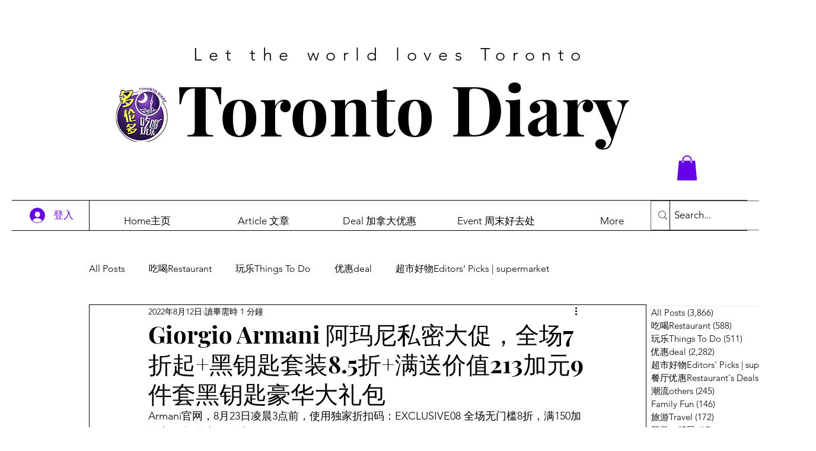

--- FILE ---
content_type: text/html; charset=utf-8
request_url: https://www.google.com/recaptcha/api2/aframe
body_size: 266
content:
<!DOCTYPE HTML><html><head><meta http-equiv="content-type" content="text/html; charset=UTF-8"></head><body><script nonce="KBEZuN9PaXCXHrvcr2YYew">/** Anti-fraud and anti-abuse applications only. See google.com/recaptcha */ try{var clients={'sodar':'https://pagead2.googlesyndication.com/pagead/sodar?'};window.addEventListener("message",function(a){try{if(a.source===window.parent){var b=JSON.parse(a.data);var c=clients[b['id']];if(c){var d=document.createElement('img');d.src=c+b['params']+'&rc='+(localStorage.getItem("rc::a")?sessionStorage.getItem("rc::b"):"");window.document.body.appendChild(d);sessionStorage.setItem("rc::e",parseInt(sessionStorage.getItem("rc::e")||0)+1);localStorage.setItem("rc::h",'1768978226609');}}}catch(b){}});window.parent.postMessage("_grecaptcha_ready", "*");}catch(b){}</script></body></html>